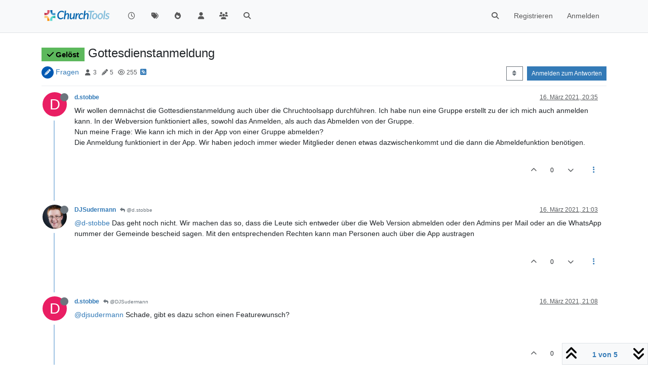

--- FILE ---
content_type: text/html; charset=utf-8
request_url: https://forum.church.tools/topic/7182/gottesdienstanmeldung
body_size: 72511
content:
<!DOCTYPE html>
<html lang="de" data-dir="ltr" style="direction: ltr;">
<head>
	<title>Gottesdienstanmeldung | ChurchTools Forum</title>
	<meta name="viewport" content="width&#x3D;device-width, initial-scale&#x3D;1.0" />
	<meta name="content-type" content="text/html; charset=UTF-8" />
	<meta name="apple-mobile-web-app-capable" content="yes" />
	<meta name="mobile-web-app-capable" content="yes" />
	<meta property="og:site_name" content="ChurchTools Forum" />
	<meta name="msapplication-badge" content="frequency=30; polling-uri=https://forum.church.tools/sitemap.xml" />
	<meta name="theme-color" content="#ffffff" />
	<meta name="keywords" content="ChurchTools,Verein,Jesus,Kirche,Mitgliederliste,ChMS,CMS,CRM" />
	<meta name="msapplication-square150x150logo" content="/assets/uploads/system/site-logo.png" />
	<meta name="title" content="Gottesdienstanmeldung" />
	<meta property="og:title" content="Gottesdienstanmeldung" />
	<meta property="og:type" content="article" />
	<meta property="article:published_time" content="2021-03-16T20:35:59.634Z" />
	<meta property="article:modified_time" content="2021-03-17T11:58:34.742Z" />
	<meta property="article:section" content="Fragen" />
	<meta name="description" content="Wir wollen demnächst die Gottesdienstanmeldung auch über die Chruchtoolsapp durchführen. Ich habe nun eine Gruppe erstellt zu der ich mich auch anmelden kann..." />
	<meta property="og:description" content="Wir wollen demnächst die Gottesdienstanmeldung auch über die Chruchtoolsapp durchführen. Ich habe nun eine Gruppe erstellt zu der ich mich auch anmelden kann..." />
	<meta property="og:image" content="https://forum.church.tools/assets/uploads/system/site-logo.png" />
	<meta property="og:image:url" content="https://forum.church.tools/assets/uploads/system/site-logo.png" />
	<meta property="og:image:width" content="983" />
	<meta property="og:image:height" content="913" />
	<meta property="og:url" content="https://forum.church.tools/topic/7182/gottesdienstanmeldung" />
	
	<link rel="stylesheet" type="text/css" href="/assets/client.css?v=nvnce7960bk" />
	<link rel="icon" type="image/x-icon" href="/assets/uploads/system/favicon.ico?v&#x3D;nvnce7960bk" />
	<link rel="manifest" href="/manifest.webmanifest" crossorigin="use-credentials" />
	<link rel="search" type="application/opensearchdescription+xml" title="ChurchTools Forum" href="/osd.xml" />
	<link rel="apple-touch-icon" href="/assets/images/touch/512.png" />
	<link rel="icon" sizes="36x36" href="/assets/images/touch/36.png" />
	<link rel="icon" sizes="48x48" href="/assets/images/touch/48.png" />
	<link rel="icon" sizes="72x72" href="/assets/images/touch/72.png" />
	<link rel="icon" sizes="96x96" href="/assets/images/touch/96.png" />
	<link rel="icon" sizes="144x144" href="/assets/images/touch/144.png" />
	<link rel="icon" sizes="192x192" href="/assets/images/touch/192.png" />
	<link rel="icon" sizes="512x512" href="/assets/images/touch/512.png" />
	<link rel="prefetch" href="/assets/src/modules/composer.js?v&#x3D;nvnce7960bk" />
	<link rel="prefetch" href="/assets/src/modules/composer/uploads.js?v&#x3D;nvnce7960bk" />
	<link rel="prefetch" href="/assets/src/modules/composer/drafts.js?v&#x3D;nvnce7960bk" />
	<link rel="prefetch" href="/assets/src/modules/composer/tags.js?v&#x3D;nvnce7960bk" />
	<link rel="prefetch" href="/assets/src/modules/composer/categoryList.js?v&#x3D;nvnce7960bk" />
	<link rel="prefetch" href="/assets/src/modules/composer/resize.js?v&#x3D;nvnce7960bk" />
	<link rel="prefetch" href="/assets/src/modules/composer/autocomplete.js?v&#x3D;nvnce7960bk" />
	<link rel="prefetch" href="/assets/templates/composer.tpl?v&#x3D;nvnce7960bk" />
	<link rel="prefetch" href="/assets/language/de/topic.json?v&#x3D;nvnce7960bk" />
	<link rel="prefetch" href="/assets/language/de/modules.json?v&#x3D;nvnce7960bk" />
	<link rel="prefetch" href="/assets/language/de/tags.json?v&#x3D;nvnce7960bk" />
	<link rel="prefetch stylesheet" href="/assets/plugins/nodebb-plugin-markdown/styles/default.css" />
	<link rel="prefetch" href="/assets/language/de/markdown.json?v&#x3D;nvnce7960bk" />
	<link rel="stylesheet" href="https://forum.church.tools/assets/plugins/nodebb-plugin-emoji/emoji/styles.css?v&#x3D;nvnce7960bk" />
	<link rel="canonical" href="https://forum.church.tools/topic/7182/gottesdienstanmeldung" />
	<link rel="alternate" type="application/rss+xml" href="/topic/7182.rss" />
	<link rel="up" href="https://forum.church.tools/category/4/fragen" />
	<link rel="author" href="https://forum.church.tools/user/d-stobbe" />
	

	<script>
		var config = JSON.parse('{"relative_path":"","upload_url":"/assets/uploads","asset_base_url":"/assets","assetBaseUrl":"/assets","siteTitle":"ChurchTools Forum","browserTitle":"ChurchTools Forum","titleLayout":"&#123;pageTitle&#125; | &#123;browserTitle&#125;","showSiteTitle":false,"maintenanceMode":false,"postQueue":0,"minimumTitleLength":3,"maximumTitleLength":255,"minimumPostLength":8,"maximumPostLength":32767,"minimumTagsPerTopic":0,"maximumTagsPerTopic":10,"minimumTagLength":3,"maximumTagLength":30,"undoTimeout":10000,"useOutgoingLinksPage":false,"allowGuestHandles":false,"allowTopicsThumbnail":false,"usePagination":false,"disableChat":false,"disableChatMessageEditing":false,"maximumChatMessageLength":1000,"socketioTransports":["polling","websocket"],"socketioOrigins":"https://forum.church.tools:*","websocketAddress":"","maxReconnectionAttempts":5,"reconnectionDelay":200,"topicsPerPage":100,"postsPerPage":100,"maximumFileSize":2048,"theme:id":"nodebb-theme-persona","theme:src":"","defaultLang":"de","userLang":"de","loggedIn":false,"uid":-1,"cache-buster":"v=nvnce7960bk","topicPostSort":"oldest_to_newest","categoryTopicSort":"recently_replied","csrf_token":false,"searchEnabled":true,"searchDefaultInQuick":"titles","bootswatchSkin":"","composer:showHelpTab":true,"enablePostHistory":true,"timeagoCutoff":30,"timeagoCodes":["af","am","ar","az-short","az","be","bg","bs","ca","cs","cy","da","de-short","de","dv","el","en-short","en","es-short","es","et","eu","fa-short","fa","fi","fr-short","fr","gl","he","hr","hu","hy","id","is","it-short","it","ja","jv","ko","ky","lt","lv","mk","nl","no","pl","pt-br-short","pt-br","pt-short","pt","ro","rs","ru","rw","si","sk","sl","sq","sr","sv","th","tr-short","tr","uk","ur","uz","vi","zh-CN","zh-TW"],"cookies":{"enabled":false,"message":"[[global:cookies.message]]","dismiss":"[[global:cookies.accept]]","link":"[[global:cookies.learn-more]]","link_url":"https:&#x2F;&#x2F;www.cookiesandyou.com"},"thumbs":{"size":512},"iconBackgrounds":["#f44336","#e91e63","#9c27b0","#673ab7","#3f51b5","#2196f3","#009688","#1b5e20","#33691e","#827717","#e65100","#ff5722","#795548","#607d8b"],"emailPrompt":1,"useragent":{"isYaBrowser":false,"isAuthoritative":true,"isMobile":false,"isMobileNative":false,"isTablet":false,"isiPad":false,"isiPod":false,"isiPhone":false,"isiPhoneNative":false,"isAndroid":false,"isAndroidNative":false,"isBlackberry":false,"isOpera":false,"isIE":false,"isEdge":false,"isIECompatibilityMode":false,"isSafari":false,"isFirefox":false,"isWebkit":false,"isChrome":true,"isKonqueror":false,"isOmniWeb":false,"isSeaMonkey":false,"isFlock":false,"isAmaya":false,"isPhantomJS":false,"isEpiphany":false,"isDesktop":true,"isWindows":false,"isLinux":false,"isLinux64":false,"isMac":true,"isChromeOS":false,"isBada":false,"isSamsung":false,"isRaspberry":false,"isBot":false,"isCurl":false,"isAndroidTablet":false,"isWinJs":false,"isKindleFire":false,"isSilk":false,"isCaptive":false,"isSmartTV":false,"isUC":false,"isFacebook":false,"isAlamoFire":false,"isElectron":false,"silkAccelerated":false,"browser":"Chrome","version":"131.0.0.0","os":"OS X","platform":"Apple Mac","geoIp":{},"source":"Mozilla/5.0 (Macintosh; Intel Mac OS X 10_15_7) AppleWebKit/537.36 (KHTML, like Gecko) Chrome/131.0.0.0 Safari/537.36; ClaudeBot/1.0; +claudebot@anthropic.com)","isWechat":false},"fontawesome":{"pro":false,"styles":["solid","brands","regular"],"version":"6.5.2"},"acpLang":"undefined","topicSearchEnabled":false,"disableCustomUserSkins":false,"defaultBootswatchSkin":"","composer-default":{},"spam-be-gone":{},"hideSubCategories":false,"hideCategoryLastPost":false,"enableQuickReply":false,"markdown":{"highlight":1,"hljsLanguages":["common"],"theme":"default.css","defaultHighlightLanguage":"","externalMark":false},"sso-google":{"style":"light"},"question-and-answer":{"defaultCid_4":"on","forceQuestions":"off","defaultCid_1":"off","defaultCid_26":"off","defaultCid_13":"off","defaultCid_20":"off","defaultCid_27":"off","defaultCid_17":"off","defaultCid_28":"off","defaultCid_18":"off","defaultCid_41":"off","defaultCid_42":"off","defaultCid_11":"off","defaultCid_29":"off","defaultCid_14":"off","defaultCid_21":"off","defaultCid_30":"off","defaultCid_15":"off","defaultCid_16":"off","defaultCid_31":"off","defaultCid_22":"off","defaultCid_32":"off","defaultCid_23":"off","defaultCid_25":"off","defaultCid_24":"off","defaultCid_33":"off","defaultCid_34":"off","defaultCid_35":"off","defaultCid_36":"off","defaultCid_37":"off","defaultCid_38":"off","defaultCid_39":"off","defaultCid_40":"off","defaultCid_43":"off"},"emojiCustomFirst":false}');
		var app = {
			user: JSON.parse('{"uid":0,"username":"Gast","displayname":"Gast","userslug":"","fullname":"Gast","email":"","icon:text":"?","icon:bgColor":"#aaa","groupTitle":"","groupTitleArray":[],"status":"offline","reputation":0,"email:confirmed":false,"unreadData":{"":{},"new":{},"watched":{},"unreplied":{}},"isAdmin":false,"isGlobalMod":false,"isMod":false,"privileges":{"chat":false,"chat:privileged":false,"upload:post:image":false,"upload:post:file":false,"signature":false,"invite":false,"group:create":false,"search:content":false,"search:users":false,"search:tags":false,"view:users":false,"view:tags":true,"view:groups":false,"local:login":false,"ban":false,"mute":false,"view:users:info":false},"blocks":[],"timeagoCode":"de","offline":true,"lastRoomId":null,"isEmailConfirmSent":false}')
		};

		document.documentElement.style.setProperty('--panel-offset', `${localStorage.getItem('panelOffset') || 0}px`);
	</script>

	
	
	<style>.topic-text{font-size:16px  !important}.answered .fa-question-circle::before{content:"\f00c"}</style>
	
</head>

<body class="page-topic page-topic-7182 page-topic-gottesdienstanmeldung template-topic page-topic-category-4 page-topic-category-fragen parent-category-25 parent-category-4 page-status-200 theme-persona user-guest skin-noskin">
	<nav id="menu" class="slideout-menu hidden">
		<section class="menu-section" data-section="navigation">
	<ul class="menu-section-list text-bg-dark"></ul>
</section>


	</nav>
	<nav id="chats-menu" class="slideout-menu hidden">
		
	</nav>

	<main id="panel" class="slideout-panel">
		<nav class="navbar sticky-top navbar-expand-lg bg-light header border-bottom py-0" id="header-menu" component="navbar">
			<div class="container justify-content-start flex-nowrap">
							<div class="d-flex align-items-center me-auto" style="min-width: 0px;">
				<button type="button" class="navbar-toggler border-0" id="mobile-menu">
					<i class="fa fa-lg fa-fw fa-bars unread-count" ></i>
					<span component="unread/icon" class="notification-icon fa fa-fw fa-book unread-count" data-content="0" data-unread-url="/unread"></span>
				</button>
				<div class="d-inline-flex align-items-center" style="min-width: 0px;">
					
					<a class="navbar-brand" href="/">
						<img alt="" class=" forum-logo d-inline-block align-text-bottom" src="/assets/uploads/system/site-logo.png?v=nvnce7960bk" />
					</a>
					
					
				</div>
			</div>

			
			<div class="navbar-search visible-xs">
				<form action="/search" method="GET">
					<button type="button" class="btn btn-link"><i class="fa fa-lg fa-fw fa-search" title="Suche"></i></button>
					<input autocomplete="off" type="text" class="form-control hidden" name="term" placeholder="Suche"/>
					<button class="btn btn-primary hidden" type="submit"></button>
					<input type="text" class="hidden" name="in" value="titles" />
				</form>
				<div class="quick-search-container dropdown-menu d-block mt-2 hidden">
					<div class="quick-search-results-container"></div>
				</div>
			</div>
			

			

			<div component="navbar/title" class="visible-xs hidden">
				<span></span>
			</div>

			<div id="nav-dropdown" class="collapse navbar-collapse d-none d-lg-block">
				<ul id="main-nav" class="navbar-nav me-auto mb-2 mb-lg-0">
					
					
					<li class="nav-item " title="Aktuell">
						<a class="nav-link navigation-link "
						 href="&#x2F;recent" >
							
							<i class="fa fa-fw fa-clock-o" data-content=""></i>
							
							
							<span class="visible-xs-inline">Aktuell</span>
							
							
						</a>
						
					</li>
					
					
					
					<li class="nav-item " title="Tags">
						<a class="nav-link navigation-link "
						 href="&#x2F;tags" >
							
							<i class="fa fa-fw fa-tags" data-content=""></i>
							
							
							<span class="visible-xs-inline">Tags</span>
							
							
						</a>
						
					</li>
					
					
					
					<li class="nav-item " title="Beliebt">
						<a class="nav-link navigation-link "
						 href="&#x2F;popular" >
							
							<i class="fa fa-fw fa-fire" data-content=""></i>
							
							
							<span class="visible-xs-inline">Beliebt</span>
							
							
						</a>
						
					</li>
					
					
					
					<li class="nav-item " title="Benutzer">
						<a class="nav-link navigation-link "
						 href="&#x2F;users" >
							
							<i class="fa fa-fw fa-user" data-content=""></i>
							
							
							<span class="visible-xs-inline">Benutzer</span>
							
							
						</a>
						
					</li>
					
					
					
					<li class="nav-item " title="Gruppen">
						<a class="nav-link navigation-link "
						 href="&#x2F;groups" >
							
							<i class="fa fa-fw fa-group" data-content=""></i>
							
							
							<span class="visible-xs-inline">Gruppen</span>
							
							
						</a>
						
					</li>
					
					
					
					<li class="nav-item " title="Suche">
						<a class="nav-link navigation-link "
						 href="&#x2F;search" >
							
							<i class="fa fa-fw fa-search" data-content=""></i>
							
							
							<span class="visible-xs-inline">Suche</span>
							
							
						</a>
						
					</li>
					
					
				</ul>
				<ul class="navbar-nav mb-2 mb-lg-0 hidden-xs">
					<li class="nav-item">
						<a href="#" id="reconnect" class="nav-link hide" title="Es scheint als hättest du die Verbindung zu ChurchTools Forum verloren, bitte warte während wir versuchen sie wieder aufzubauen.">
							<i class="fa fa-check"></i>
						</a>
					</li>
				</ul>
				
				<div class="navbar-nav mb-2 mb-lg-0 position-relative">
					<form component="search/form" id="search-form" class="d-flex justify-content-end align-items-center" role="search" method="GET">
	<div component="search/fields" class="hidden" id="search-fields">
		<div class="input-group flex-nowrap">
			<input autocomplete="off" type="text" class="form-control" placeholder="Suche" name="query" value="">

			<a href="/search" class="btn btn-outline-secondary" aria-label="Tippen, um zu suchen">
				<i class="fa fa-gears fa-fw"></i>
			</a>
		</div>

		<div id="quick-search-container" class="quick-search-container dropdown-menu d-block mt-2 hidden">
			<div class="form-check filter-category mb-2 ms-4">
				<input class="form-check-input" type="checkbox" checked>
				<label class="form-check-label name"></label>
			</div>

			<div class="text-center loading-indicator"><i class="fa fa-spinner fa-spin"></i></div>
			<div class="quick-search-results-container"></div>
		</div>
		<button type="submit" class="btn btn-outline-secondary hide">Suche</button>
	</div>

	<div id="" class="nav-item"><a component="search/button" id="search-button" href="#" class="nav-link"><i class="fa fa-search fa-fw" title="Search"></i></a></div>
</form>

				</div>
				

				
				
				<ul id="logged-out-menu" class="navbar-nav me-0 mb-2 mb-lg-0 align-items-center">
					
					<li class="nav-item">
						<a class="nav-link" href="/register">
							<i class="fa fa-pencil fa-fw d-inline-block d-sm-none"></i>
							<span>Registrieren</span>
						</a>
					</li>
					
					<li class="nav-item">
						<a class="nav-link" href="/login">
							<i class="fa fa-sign-in fa-fw d-inline-block d-sm-none"></i>
							<span>Anmelden</span>
						</a>
					</li>
				</ul>
				
				
			</div>

			</div>
		</nav>
		<script>
			const rect = document.getElementById('header-menu').getBoundingClientRect();
			const offset = Math.max(0, rect.bottom);
			document.documentElement.style.setProperty('--panel-offset', offset + `px`);
		</script>
		<div class="container pt-3" id="content">
		<noscript>
    <div class="alert alert-danger">
        <p>
            Your browser does not seem to support JavaScript. As a result, your viewing experience will be diminished, and you have been placed in <strong>read-only mode</strong>.
        </p>
        <p>
            Please download a browser that supports JavaScript, or enable it if it's disabled (i.e. NoScript).
        </p>
    </div>
</noscript>
		
<script type="application/ld+json">
  {
    "@context": "https://schema.org",
    "@type": "QAPage",
    "mainEntity": {
      "@type": "Question",
      "name": "Gottesdienstanmeldung",
      "text": "<p dir=\"auto\">Wir wollen demnächst die Gottesdienstanmeldung auch über die Chruchtoolsapp durchführen. Ich habe nun eine Gruppe erstellt zu der ich mich auch anmelden kann. In der Webversion funktioniert alles, sowohl das Anmelden, als auch das Abmelden von der Gruppe.<br />\nNun meine Frage: Wie kann ich mich in der App von einer Gruppe abmelden?<br />\nDie Anmeldung funktioniert in der App. Wir haben jedoch immer wieder Mitglieder denen etwas dazwischenkommt und die dann die Abmeldefunktion benötigen.</p>\n",
      "url": "",
      "answerCount": 4,
      "upvoteCount": 0,
      "dateCreated": "2021-03-16T20:35:59.634Z",
      "author": {
        "@type": "Person",
        "name": "d.stobbe",
        "url": "/user/d-stobbe"
      },
      "acceptedAnswer": [
        
      ],
      "suggestedAnswer": [
        
        {
          "@type": "Answer",
          "text": "<p dir=\"auto\"><a class=\"mention plugin-mentions-user plugin-mentions-a\" href=\"https://forum.church.tools/uid/4257\">@d-stobbe</a> ab der nächsten Version wird es einen abmeldelink per Mail geben, über den eine Abmeldung möglich sein wird.</p>\n",
          "dateCreated": "2021-03-16T21:29:10.086Z",
          "url": "/post/31572",
          "author": {
            "@type": "Person",
            "name": "jziegeler",
            "url": "/user/jziegeler"
          },
          "upvoteCount": 2
        }
        
      ]
    }
  }
</script>
<div data-widget-area="header">
	
</div>
<div class="row mb-5">
	<div class="topic col-lg-12" itemid="/topic/7182/gottesdienstanmeldung" itemscope itemtype="https://schema.org/DiscussionForumPosting">
		<meta itemprop="datePublished" content="2021-03-16T20:35:59.634Z">
		<meta itemprop="dateModified" content="2021-03-17T11:58:34.742Z">
		<meta itemprop="author" itemscope itemtype="https://schema.org/Person" itemref="topicAuthorName topicAuthorUrl">
		<meta id="topicAuthorName" itemprop="name" content="d.stobbe">
		<meta id="topicAuthorUrl" itemprop="url" content="/user/d-stobbe">
		<div class="topic-header sticky-top">
			<h1 component="post/header" class="" itemprop="name">
				<span class="topic-title">
					<span component="topic/labels" class="d-inline-flex gap-2 align-items-center">
						<i component="topic/scheduled" class="fa fa-clock-o hidden" title="Geplant"></i>
						<i component="topic/pinned" class="fa fa-thumb-tack hidden" title="Angeheftet"></i>
						<i component="topic/locked" class="fa fa-lock hidden" title="Gesperrt"></i>
						<i class="fa fa-arrow-circle-right hidden" title="Verschoben"></i>
						<span class="lh-1 align-middle"><span class="answered badge border text-bg-success border-success"><i class="fa fa-check"></i><span> Gelöst</span></span></span>
					</span>
					<span component="topic/title">Gottesdienstanmeldung</span>
				</span>
			</h1>

			<div class="topic-info clearfix">
				<div class="category-item d-inline-block">
					<span class="icon d-inline-flex justify-content-center align-items-center align-middle rounded-circle" style="background-color: #0059B2; border-color: #0059B2!important; color: #ffffff; width:24px; height: 24px; font-size: 12px;"><i class="fa fa-fw fa-pencil"></i></span>
					<a href="/category/4/fragen">Fragen</a>
				</div>

				<div data-tid="7182" component="topic/tags" class="tags tag-list d-inline-block hidden-xs">
					
				</div>
				<div class="d-inline-block hidden-xs">
					<div class="stats text-muted">
	<i class="fa fa-fw fa-user" title="Kommentatoren"></i>
	<span title="3">3</span>
</div>
<div class="stats text-muted">
	<i class="fa fa-fw fa-pencil" title="Beiträge"></i>
	<span component="topic/post-count" title="5">5</span>
</div>
<div class="stats text-muted">
	<i class="fa fa-fw fa-eye" title="Aufrufe"></i>
	<span title="255">255</span>
</div>
				</div>
				
				<a class="hidden-xs" target="_blank" href="/topic/7182.rss"><i class="fa fa-rss-square"></i></a>
				
				

				<div class="topic-main-buttons float-end d-inline-block">
	<span class="loading-indicator btn float-start hidden" done="0">
		<span class="hidden-xs">Lade mehr Beiträge</span> <i class="fa fa-refresh fa-spin"></i>
	</span>

	

	

	<div title="Sortieren nach" class="btn-group bottom-sheet hidden-xs" component="thread/sort">
	<button class="btn btn-sm btn-outline-secondary dropdown-toggle" data-bs-toggle="dropdown" aria-haspopup="true" aria-expanded="false" aria-label="Post sort option, Älteste zuerst">
	<i class="fa fa-fw fa-sort"></i></button>
	<ul class="dropdown-menu dropdown-menu-end" role="menu">
		<li><a class="dropdown-item" href="#" class="oldest_to_newest" data-sort="oldest_to_newest" role="menuitem"><i class="fa fa-fw"></i> Älteste zuerst</a></li>
		<li><a class="dropdown-item" href="#" class="newest_to_oldest" data-sort="newest_to_oldest" role="menuitem"><i class="fa fa-fw"></i> Neuste zuerst</a></li>
		<li><a class="dropdown-item" href="#" class="most_votes" data-sort="most_votes" role="menuitem"><i class="fa fa-fw"></i> Meiste Stimmen</a></li>
	</ul>
</div>


	<div class="d-inline-block">
	
	</div>
	<div component="topic/reply/container" class="btn-group action-bar bottom-sheet hidden">
	<a href="/compose?tid=7182" class="btn btn-sm btn-primary" component="topic/reply" data-ajaxify="false" role="button"><i class="fa fa-reply visible-xs-inline"></i><span class="visible-sm-inline visible-md-inline visible-lg-inline"> Antworten</span></a>
	<button type="button" class="btn btn-sm btn-primary dropdown-toggle" data-bs-toggle="dropdown" aria-haspopup="true" aria-expanded="false">
		<span class="caret"></span>
	</button>
	<ul class="dropdown-menu dropdown-menu-end" role="menu">
		<li><a class="dropdown-item" href="#" component="topic/reply-as-topic" role="menuitem">In einem neuen Thema antworten</a></li>
	</ul>
</div>




<a component="topic/reply/guest" href="/login" class="btn btn-sm btn-primary">Anmelden zum Antworten</a>


</div>

			</div>
		</div>
		

		


		
		<div component="topic/deleted/message" class="alert alert-warning mt-3 hidden d-flex justify-content-between flex-wrap">
    <span>Dieses Thema wurde gelöscht. Nur Nutzer mit entsprechenden Rechten können es sehen.</span>
    <span>
        
    </span>
</div>
		

		<ul component="topic" class="posts timeline" data-tid="7182" data-cid="4">
			
				<li component="post" class="  topic-owner-post" data-index="0" data-pid="31567" data-uid="4257" data-timestamp="1615926959634" data-username="d.stobbe" data-userslug="d-stobbe" itemprop="comment" itemtype="http://schema.org/Comment" itemscope>
					<a component="post/anchor" data-index="0" id="1"></a>

					<meta itemprop="datePublished" content="2021-03-16T20:35:59.634Z">
					<meta itemprop="dateModified" content="">

					

<div class="clearfix post-header">
	<div class="icon float-start">
		<a href="/user/d-stobbe">
			<span  alt="d.stobbe" title="d.stobbe" data-uid="4257" loading="lazy" aria-label="User avatar for d.stobbe" class="avatar  avatar-rounded" component="user/picture" style="--avatar-size: 48px; background-color: #e91e63;">D</span>
			<i component="user/status" class="fa fa-circle status offline" title="Offline"></i>
		</a>
	</div>

	<small class="d-flex">
		<div class="d-flex align-items-center gap-1 flex-wrap w-100">
			<strong class="text-nowrap">
				<a href="/user/d-stobbe" itemprop="author" data-username="d.stobbe" data-uid="4257">d.stobbe</a>
			</strong>

			

			

			<span class="visible-xs-inline-block visible-sm-inline-block visible-md-inline-block visible-lg-inline-block">
				

				<span>
					
				</span>
			</span>
			<div class="d-flex align-items-center gap-1 flex-grow-1 justify-content-end">
				<span>
					<i component="post/edit-indicator" class="fa fa-pencil-square edit-icon hidden"></i>

					<span data-editor="" component="post/editor" class="hidden">zuletzt editiert von  <span class="timeago" title="Invalid Date"></span></span>

					<span class="visible-xs-inline-block visible-sm-inline-block visible-md-inline-block visible-lg-inline-block">
						<a class="permalink text-muted" href="/post/31567"><span class="timeago" title="2021-03-16T20:35:59.634Z"></span></a>
					</span>
				</span>
				<span class="bookmarked"><i class="fa fa-bookmark-o"></i></span>
			</div>
		</div>
	</small>
</div>

<br />

<div class="content" component="post/content" itemprop="text">
	<p dir="auto">Wir wollen demnächst die Gottesdienstanmeldung auch über die Chruchtoolsapp durchführen. Ich habe nun eine Gruppe erstellt zu der ich mich auch anmelden kann. In der Webversion funktioniert alles, sowohl das Anmelden, als auch das Abmelden von der Gruppe.<br />
Nun meine Frage: Wie kann ich mich in der App von einer Gruppe abmelden?<br />
Die Anmeldung funktioniert in der App. Wir haben jedoch immer wieder Mitglieder denen etwas dazwischenkommt und die dann die Abmeldefunktion benötigen.</p>

</div>

<div class="post-footer">
	

	<div class="clearfix">
	
	<a component="post/reply-count" data-target-component="post/replies/container" href="#" class="threaded-replies user-select-none float-start text-muted hidden">
		<span component="post/reply-count/avatars" class="avatars d-inline-flex gap-1 align-items-top hidden-xs ">
			
			<span><img  alt="DJSudermann" title="DJSudermann" data-uid="2700" loading="lazy" aria-label="User avatar for DJSudermann" class="avatar  avatar-rounded" component="avatar/picture" src="https://i.imgur.com/znkuTt5.jpg" style="--avatar-size: 16px;" onError="this.remove();" itemprop="image" /><span  alt="DJSudermann" title="DJSudermann" data-uid="2700" loading="lazy" aria-label="User avatar for DJSudermann" class="avatar  avatar-rounded" component="avatar/icon" style="--avatar-size: 16px; background-color: #2196f3;">D</span></span>
			
			
		</span>

		<span class="replies-count small" component="post/reply-count/text" data-replies="1">1 Antwort</span>
		<span class="replies-last hidden-xs small">Letzte Antwort <span class="timeago" title="2021-03-16T21:03:06.391Z"></span></span>

		<i class="fa fa-fw fa-chevron-right" component="post/replies/open"></i>
		<i class="fa fa-fw fa-chevron-down hidden" component="post/replies/close"></i>
		<i class="fa fa-fw fa-spin fa-spinner hidden" component="post/replies/loading"></i>
	</a>
	

	<small class="d-flex justify-content-end align-items-center gap-1" component="post/actions">
		<!-- This partial intentionally left blank; overwritten by nodebb-plugin-reactions -->
		<span class="post-tools">
			<a component="post/reply" href="#" class="user-select-none hidden">Antworten</a>
			<a component="post/quote" href="#" class="user-select-none hidden">Zitieren</a>
		</span>

		
		<span class="votes">
			<a component="post/upvote" href="#" class="">
				<i class="fa fa-chevron-up"></i>
			</a>

			<span component="post/vote-count" data-votes="0">0</span>

			
			<a component="post/downvote" href="#" class="">
				<i class="fa fa-chevron-down"></i>
			</a>
			
		</span>
		

		<span component="post/tools" class="dropdown moderator-tools bottom-sheet d-inline-block ">
	<a class="dropdown-toggle d-block" href="#" data-bs-toggle="dropdown" aria-haspopup="true" aria-expanded="false"><i class="fa fa-fw fa-ellipsis-v"></i></a>
	<ul class="dropdown-menu dropdown-menu-end" role="menu"></ul>
</span>

	</small>
	</div>
	<div component="post/replies/container"></div>
</div>

				</li>
				
				
				
			
				<li component="post" class="  " data-index="1" data-pid="31569" data-uid="2700" data-timestamp="1615928586391" data-username="DJSudermann" data-userslug="djsudermann" itemprop="comment" itemtype="http://schema.org/Comment" itemscope>
					<a component="post/anchor" data-index="1" id="2"></a>

					<meta itemprop="datePublished" content="2021-03-16T21:03:06.391Z">
					<meta itemprop="dateModified" content="">

					

<div class="clearfix post-header">
	<div class="icon float-start">
		<a href="/user/djsudermann">
			<img  alt="DJSudermann" title="DJSudermann" data-uid="2700" loading="lazy" aria-label="User avatar for DJSudermann" class="avatar  avatar-rounded" component="user/picture" src="https://i.imgur.com/znkuTt5.jpg" style="--avatar-size: 48px;" onError="this.remove();" itemprop="image" /><span  alt="DJSudermann" title="DJSudermann" data-uid="2700" loading="lazy" aria-label="User avatar for DJSudermann" class="avatar  avatar-rounded" component="user/picture" style="--avatar-size: 48px; background-color: #2196f3;">D</span>
			<i component="user/status" class="fa fa-circle status offline" title="Offline"></i>
		</a>
	</div>

	<small class="d-flex">
		<div class="d-flex align-items-center gap-1 flex-wrap w-100">
			<strong class="text-nowrap">
				<a href="/user/djsudermann" itemprop="author" data-username="DJSudermann" data-uid="2700">DJSudermann</a>
			</strong>

			

			

			<span class="visible-xs-inline-block visible-sm-inline-block visible-md-inline-block visible-lg-inline-block">
				
				<a component="post/parent" class="btn btn-sm btn-outline-secondary hidden-xs" data-topid="31567" href="/post/31567"><i class="fa fa-reply"></i> @d.stobbe</a>
				

				<span>
					
				</span>
			</span>
			<div class="d-flex align-items-center gap-1 flex-grow-1 justify-content-end">
				<span>
					<i component="post/edit-indicator" class="fa fa-pencil-square edit-icon hidden"></i>

					<span data-editor="" component="post/editor" class="hidden">zuletzt editiert von  <span class="timeago" title="Invalid Date"></span></span>

					<span class="visible-xs-inline-block visible-sm-inline-block visible-md-inline-block visible-lg-inline-block">
						<a class="permalink text-muted" href="/post/31569"><span class="timeago" title="2021-03-16T21:03:06.391Z"></span></a>
					</span>
				</span>
				<span class="bookmarked"><i class="fa fa-bookmark-o"></i></span>
			</div>
		</div>
	</small>
</div>

<br />

<div class="content" component="post/content" itemprop="text">
	<p dir="auto"><a class="mention plugin-mentions-user plugin-mentions-a" href="https://forum.church.tools/uid/4257">@d-stobbe</a> Das geht noch nicht. Wir machen das so, dass die Leute sich entweder über die Web Version abmelden oder den Admins per Mail oder an die WhatsApp nummer der Gemeinde bescheid sagen. Mit den entsprechenden Rechten kann man Personen auch über die App austragen</p>

</div>

<div class="post-footer">
	

	<div class="clearfix">
	
	<a component="post/reply-count" data-target-component="post/replies/container" href="#" class="threaded-replies user-select-none float-start text-muted hidden">
		<span component="post/reply-count/avatars" class="avatars d-inline-flex gap-1 align-items-top hidden-xs ">
			
			<span><span  alt="d.stobbe" title="d.stobbe" data-uid="4257" loading="lazy" aria-label="User avatar for d.stobbe" class="avatar  avatar-rounded" component="avatar/icon" style="--avatar-size: 16px; background-color: #e91e63;">D</span></span>
			
			
		</span>

		<span class="replies-count small" component="post/reply-count/text" data-replies="1">1 Antwort</span>
		<span class="replies-last hidden-xs small">Letzte Antwort <span class="timeago" title="2021-03-16T21:08:59.913Z"></span></span>

		<i class="fa fa-fw fa-chevron-right" component="post/replies/open"></i>
		<i class="fa fa-fw fa-chevron-down hidden" component="post/replies/close"></i>
		<i class="fa fa-fw fa-spin fa-spinner hidden" component="post/replies/loading"></i>
	</a>
	

	<small class="d-flex justify-content-end align-items-center gap-1" component="post/actions">
		<!-- This partial intentionally left blank; overwritten by nodebb-plugin-reactions -->
		<span class="post-tools">
			<a component="post/reply" href="#" class="user-select-none hidden">Antworten</a>
			<a component="post/quote" href="#" class="user-select-none hidden">Zitieren</a>
		</span>

		
		<span class="votes">
			<a component="post/upvote" href="#" class="">
				<i class="fa fa-chevron-up"></i>
			</a>

			<span component="post/vote-count" data-votes="0">0</span>

			
			<a component="post/downvote" href="#" class="">
				<i class="fa fa-chevron-down"></i>
			</a>
			
		</span>
		

		<span component="post/tools" class="dropdown moderator-tools bottom-sheet d-inline-block ">
	<a class="dropdown-toggle d-block" href="#" data-bs-toggle="dropdown" aria-haspopup="true" aria-expanded="false"><i class="fa fa-fw fa-ellipsis-v"></i></a>
	<ul class="dropdown-menu dropdown-menu-end" role="menu"></ul>
</span>

	</small>
	</div>
	<div component="post/replies/container"></div>
</div>

				</li>
				
				
				
			
				<li component="post" class="  topic-owner-post" data-index="2" data-pid="31570" data-uid="4257" data-timestamp="1615928939913" data-username="d.stobbe" data-userslug="d-stobbe" itemprop="comment" itemtype="http://schema.org/Comment" itemscope>
					<a component="post/anchor" data-index="2" id="3"></a>

					<meta itemprop="datePublished" content="2021-03-16T21:08:59.913Z">
					<meta itemprop="dateModified" content="">

					

<div class="clearfix post-header">
	<div class="icon float-start">
		<a href="/user/d-stobbe">
			<span  alt="d.stobbe" title="d.stobbe" data-uid="4257" loading="lazy" aria-label="User avatar for d.stobbe" class="avatar  avatar-rounded" component="user/picture" style="--avatar-size: 48px; background-color: #e91e63;">D</span>
			<i component="user/status" class="fa fa-circle status offline" title="Offline"></i>
		</a>
	</div>

	<small class="d-flex">
		<div class="d-flex align-items-center gap-1 flex-wrap w-100">
			<strong class="text-nowrap">
				<a href="/user/d-stobbe" itemprop="author" data-username="d.stobbe" data-uid="4257">d.stobbe</a>
			</strong>

			

			

			<span class="visible-xs-inline-block visible-sm-inline-block visible-md-inline-block visible-lg-inline-block">
				
				<a component="post/parent" class="btn btn-sm btn-outline-secondary hidden-xs" data-topid="31569" href="/post/31569"><i class="fa fa-reply"></i> @DJSudermann</a>
				

				<span>
					
				</span>
			</span>
			<div class="d-flex align-items-center gap-1 flex-grow-1 justify-content-end">
				<span>
					<i component="post/edit-indicator" class="fa fa-pencil-square edit-icon hidden"></i>

					<span data-editor="" component="post/editor" class="hidden">zuletzt editiert von  <span class="timeago" title="Invalid Date"></span></span>

					<span class="visible-xs-inline-block visible-sm-inline-block visible-md-inline-block visible-lg-inline-block">
						<a class="permalink text-muted" href="/post/31570"><span class="timeago" title="2021-03-16T21:08:59.913Z"></span></a>
					</span>
				</span>
				<span class="bookmarked"><i class="fa fa-bookmark-o"></i></span>
			</div>
		</div>
	</small>
</div>

<br />

<div class="content" component="post/content" itemprop="text">
	<p dir="auto"><a class="mention plugin-mentions-user plugin-mentions-a" href="https://forum.church.tools/uid/2700">@djsudermann</a> Schade, gibt es dazu schon einen Featurewunsch?</p>

</div>

<div class="post-footer">
	

	<div class="clearfix">
	
	<a component="post/reply-count" data-target-component="post/replies/container" href="#" class="threaded-replies user-select-none float-start text-muted hidden">
		<span component="post/reply-count/avatars" class="avatars d-inline-flex gap-1 align-items-top hidden-xs ">
			
			<span><img  alt="jziegeler" title="jziegeler" data-uid="2795" loading="lazy" aria-label="User avatar for jziegeler" class="avatar  avatar-rounded" component="avatar/picture" src="https://i.imgur.com/xn3UaZP.jpg" style="--avatar-size: 16px;" onError="this.remove();" itemprop="image" /><span  alt="jziegeler" title="jziegeler" data-uid="2795" loading="lazy" aria-label="User avatar for jziegeler" class="avatar  avatar-rounded" component="avatar/icon" style="--avatar-size: 16px; background-color: #827717;">J</span></span>
			
			
		</span>

		<span class="replies-count small" component="post/reply-count/text" data-replies="1">1 Antwort</span>
		<span class="replies-last hidden-xs small">Letzte Antwort <span class="timeago" title="2021-03-16T21:29:10.086Z"></span></span>

		<i class="fa fa-fw fa-chevron-right" component="post/replies/open"></i>
		<i class="fa fa-fw fa-chevron-down hidden" component="post/replies/close"></i>
		<i class="fa fa-fw fa-spin fa-spinner hidden" component="post/replies/loading"></i>
	</a>
	

	<small class="d-flex justify-content-end align-items-center gap-1" component="post/actions">
		<!-- This partial intentionally left blank; overwritten by nodebb-plugin-reactions -->
		<span class="post-tools">
			<a component="post/reply" href="#" class="user-select-none hidden">Antworten</a>
			<a component="post/quote" href="#" class="user-select-none hidden">Zitieren</a>
		</span>

		
		<span class="votes">
			<a component="post/upvote" href="#" class="">
				<i class="fa fa-chevron-up"></i>
			</a>

			<span component="post/vote-count" data-votes="0">0</span>

			
			<a component="post/downvote" href="#" class="">
				<i class="fa fa-chevron-down"></i>
			</a>
			
		</span>
		

		<span component="post/tools" class="dropdown moderator-tools bottom-sheet d-inline-block ">
	<a class="dropdown-toggle d-block" href="#" data-bs-toggle="dropdown" aria-haspopup="true" aria-expanded="false"><i class="fa fa-fw fa-ellipsis-v"></i></a>
	<ul class="dropdown-menu dropdown-menu-end" role="menu"></ul>
</span>

	</small>
	</div>
	<div component="post/replies/container"></div>
</div>

				</li>
				
				
				
			
				<li component="post" class="  " data-index="3" data-pid="31572" data-uid="2795" data-timestamp="1615930150086" data-username="jziegeler" data-userslug="jziegeler" itemprop="comment" itemtype="http://schema.org/Comment" itemscope>
					<a component="post/anchor" data-index="3" id="4"></a>

					<meta itemprop="datePublished" content="2021-03-16T21:29:10.086Z">
					<meta itemprop="dateModified" content="">

					

<div class="clearfix post-header">
	<div class="icon float-start">
		<a href="/user/jziegeler">
			<img  alt="jziegeler" title="jziegeler" data-uid="2795" loading="lazy" aria-label="User avatar for jziegeler" class="avatar  avatar-rounded" component="user/picture" src="https://i.imgur.com/xn3UaZP.jpg" style="--avatar-size: 48px;" onError="this.remove();" itemprop="image" /><span  alt="jziegeler" title="jziegeler" data-uid="2795" loading="lazy" aria-label="User avatar for jziegeler" class="avatar  avatar-rounded" component="user/picture" style="--avatar-size: 48px; background-color: #827717;">J</span>
			<i component="user/status" class="fa fa-circle status online" title="Online"></i>
		</a>
	</div>

	<small class="d-flex">
		<div class="d-flex align-items-center gap-1 flex-wrap w-100">
			<strong class="text-nowrap">
				<a href="/user/jziegeler" itemprop="author" data-username="jziegeler" data-uid="2795">jziegeler</a>
			</strong>

			
			
			<a href="/groups/churchtoolsmitarbeiter" class="badge rounded-1 text-uppercase text-truncate" style="max-width: 150px;color:#ffffff;background-color: #24c742;"><i class="fa hidden"></i><span class="badge-text">ChurchToolsMitarbeiter</span></a>
			
			

			

			<span class="visible-xs-inline-block visible-sm-inline-block visible-md-inline-block visible-lg-inline-block">
				
				<a component="post/parent" class="btn btn-sm btn-outline-secondary hidden-xs" data-topid="31570" href="/post/31570"><i class="fa fa-reply"></i> @d.stobbe</a>
				

				<span>
					
				</span>
			</span>
			<div class="d-flex align-items-center gap-1 flex-grow-1 justify-content-end">
				<span>
					<i component="post/edit-indicator" class="fa fa-pencil-square edit-icon hidden"></i>

					<span data-editor="" component="post/editor" class="hidden">zuletzt editiert von  <span class="timeago" title="Invalid Date"></span></span>

					<span class="visible-xs-inline-block visible-sm-inline-block visible-md-inline-block visible-lg-inline-block">
						<a class="permalink text-muted" href="/post/31572"><span class="timeago" title="2021-03-16T21:29:10.086Z"></span></a>
					</span>
				</span>
				<span class="bookmarked"><i class="fa fa-bookmark-o"></i></span>
			</div>
		</div>
	</small>
</div>

<br />

<div class="content" component="post/content" itemprop="text">
	<p dir="auto"><a class="mention plugin-mentions-user plugin-mentions-a" href="https://forum.church.tools/uid/4257">@d-stobbe</a> ab der nächsten Version wird es einen abmeldelink per Mail geben, über den eine Abmeldung möglich sein wird.</p>

</div>

<div class="post-footer">
	

	<div class="clearfix">
	
	<a component="post/reply-count" data-target-component="post/replies/container" href="#" class="threaded-replies user-select-none float-start text-muted hidden">
		<span component="post/reply-count/avatars" class="avatars d-inline-flex gap-1 align-items-top hidden-xs ">
			
			<span><span  alt="d.stobbe" title="d.stobbe" data-uid="4257" loading="lazy" aria-label="User avatar for d.stobbe" class="avatar  avatar-rounded" component="avatar/icon" style="--avatar-size: 16px; background-color: #e91e63;">D</span></span>
			
			
		</span>

		<span class="replies-count small" component="post/reply-count/text" data-replies="1">1 Antwort</span>
		<span class="replies-last hidden-xs small">Letzte Antwort <span class="timeago" title="2021-03-17T11:58:34.742Z"></span></span>

		<i class="fa fa-fw fa-chevron-right" component="post/replies/open"></i>
		<i class="fa fa-fw fa-chevron-down hidden" component="post/replies/close"></i>
		<i class="fa fa-fw fa-spin fa-spinner hidden" component="post/replies/loading"></i>
	</a>
	

	<small class="d-flex justify-content-end align-items-center gap-1" component="post/actions">
		<!-- This partial intentionally left blank; overwritten by nodebb-plugin-reactions -->
		<span class="post-tools">
			<a component="post/reply" href="#" class="user-select-none hidden">Antworten</a>
			<a component="post/quote" href="#" class="user-select-none hidden">Zitieren</a>
		</span>

		
		<span class="votes">
			<a component="post/upvote" href="#" class="">
				<i class="fa fa-chevron-up"></i>
			</a>

			<span component="post/vote-count" data-votes="2">2</span>

			
			<a component="post/downvote" href="#" class="">
				<i class="fa fa-chevron-down"></i>
			</a>
			
		</span>
		

		<span component="post/tools" class="dropdown moderator-tools bottom-sheet d-inline-block ">
	<a class="dropdown-toggle d-block" href="#" data-bs-toggle="dropdown" aria-haspopup="true" aria-expanded="false"><i class="fa fa-fw fa-ellipsis-v"></i></a>
	<ul class="dropdown-menu dropdown-menu-end" role="menu"></ul>
</span>

	</small>
	</div>
	<div component="post/replies/container"></div>
</div>

				</li>
				
				
				
			
				<li component="post" class="  topic-owner-post" data-index="4" data-pid="31581" data-uid="4257" data-timestamp="1615982314742" data-username="d.stobbe" data-userslug="d-stobbe" itemprop="comment" itemtype="http://schema.org/Comment" itemscope>
					<a component="post/anchor" data-index="4" id="5"></a>

					<meta itemprop="datePublished" content="2021-03-17T11:58:34.742Z">
					<meta itemprop="dateModified" content="">

					

<div class="clearfix post-header">
	<div class="icon float-start">
		<a href="/user/d-stobbe">
			<span  alt="d.stobbe" title="d.stobbe" data-uid="4257" loading="lazy" aria-label="User avatar for d.stobbe" class="avatar  avatar-rounded" component="user/picture" style="--avatar-size: 48px; background-color: #e91e63;">D</span>
			<i component="user/status" class="fa fa-circle status offline" title="Offline"></i>
		</a>
	</div>

	<small class="d-flex">
		<div class="d-flex align-items-center gap-1 flex-wrap w-100">
			<strong class="text-nowrap">
				<a href="/user/d-stobbe" itemprop="author" data-username="d.stobbe" data-uid="4257">d.stobbe</a>
			</strong>

			

			

			<span class="visible-xs-inline-block visible-sm-inline-block visible-md-inline-block visible-lg-inline-block">
				
				<a component="post/parent" class="btn btn-sm btn-outline-secondary hidden-xs" data-topid="31572" href="/post/31572"><i class="fa fa-reply"></i> @jziegeler</a>
				

				<span>
					
				</span>
			</span>
			<div class="d-flex align-items-center gap-1 flex-grow-1 justify-content-end">
				<span>
					<i component="post/edit-indicator" class="fa fa-pencil-square edit-icon hidden"></i>

					<span data-editor="" component="post/editor" class="hidden">zuletzt editiert von  <span class="timeago" title="Invalid Date"></span></span>

					<span class="visible-xs-inline-block visible-sm-inline-block visible-md-inline-block visible-lg-inline-block">
						<a class="permalink text-muted" href="/post/31581"><span class="timeago" title="2021-03-17T11:58:34.742Z"></span></a>
					</span>
				</span>
				<span class="bookmarked"><i class="fa fa-bookmark-o"></i></span>
			</div>
		</div>
	</small>
</div>

<br />

<div class="content" component="post/content" itemprop="text">
	<p dir="auto"><a class="mention plugin-mentions-user plugin-mentions-a" href="https://forum.church.tools/uid/2795">@jziegeler</a> Ich hätte es in der App erwartet (vielleicht ein Gedanke für die Zukunft...)</p>

</div>

<div class="post-footer">
	

	<div class="clearfix">
	
	<a component="post/reply-count" data-target-component="post/replies/container" href="#" class="threaded-replies user-select-none float-start text-muted hidden">
		<span component="post/reply-count/avatars" class="avatars d-inline-flex gap-1 align-items-top hidden-xs ">
			
			
		</span>

		<span class="replies-count small" component="post/reply-count/text" data-replies="0">1 Antwort</span>
		<span class="replies-last hidden-xs small">Letzte Antwort <span class="timeago" title=""></span></span>

		<i class="fa fa-fw fa-chevron-right" component="post/replies/open"></i>
		<i class="fa fa-fw fa-chevron-down hidden" component="post/replies/close"></i>
		<i class="fa fa-fw fa-spin fa-spinner hidden" component="post/replies/loading"></i>
	</a>
	

	<small class="d-flex justify-content-end align-items-center gap-1" component="post/actions">
		<!-- This partial intentionally left blank; overwritten by nodebb-plugin-reactions -->
		<span class="post-tools">
			<a component="post/reply" href="#" class="user-select-none hidden">Antworten</a>
			<a component="post/quote" href="#" class="user-select-none hidden">Zitieren</a>
		</span>

		
		<span class="votes">
			<a component="post/upvote" href="#" class="">
				<i class="fa fa-chevron-up"></i>
			</a>

			<span component="post/vote-count" data-votes="0">0</span>

			
			<a component="post/downvote" href="#" class="">
				<i class="fa fa-chevron-down"></i>
			</a>
			
		</span>
		

		<span component="post/tools" class="dropdown moderator-tools bottom-sheet d-inline-block ">
	<a class="dropdown-toggle d-block" href="#" data-bs-toggle="dropdown" aria-haspopup="true" aria-expanded="false"><i class="fa fa-fw fa-ellipsis-v"></i></a>
	<ul class="dropdown-menu dropdown-menu-end" role="menu"></ul>
</span>

	</small>
	</div>
	<div component="post/replies/container"></div>
</div>

				</li>
				
				
				
			
		</ul>

		

		

		

		<div class="pagination-block border border-1 text-bg-light text-center">
    <div class="progress-bar bg-info"></div>
    <div class="wrapper dropup">
        <i class="fa fa-2x fa-angle-double-up pointer fa-fw pagetop"></i>

        <a href="#" class="dropdown-toggle d-inline-block text-decoration-none" data-bs-toggle="dropdown" data-bs-reference="parent" aria-haspopup="true" aria-expanded="false">
            <span class="pagination-text"></span>
        </a>

        <i class="fa fa-2x fa-angle-double-down pointer fa-fw pagebottom"></i>
        <ul class="dropdown-menu dropdown-menu-end" role="menu">
            <li>
                <div class="row">
                    <div class="col-8 post-content"></div>
                    <div class="col-4 text-end">
                        <div class="scroller-content">
                            <span class="pointer pagetop">Erster Beitrag <i class="fa fa-angle-double-up"></i></span>
                            <div class="scroller-container">
                                <div class="scroller-thumb">
                                    <span class="thumb-text"></span>
                                    <div class="scroller-thumb-icon"></div>
                                </div>
                            </div>
                            <span class="pointer pagebottom">Letzter Beitrag <i class="fa fa-angle-double-down"></i></span>
                        </div>
                    </div>
                </div>
                <div class="row">
                    <div class="col-6">
                        <button id="myNextPostBtn" class="btn btn-outline-secondary form-control" disabled>Zu meinem nächsten Beitrag gehen</button>
                    </div>
                    <div class="col-6">
                        <input type="number" class="form-control" id="indexInput" placeholder="Zum Beitragsindex gehen">
                    </div>
                </div>
            </li>
        </ul>
    </div>
</div>

	</div>
	<div data-widget-area="sidebar" class="col-lg-3 col-sm-12 hidden">
		
	</div>
</div>

<div data-widget-area="footer">
	
</div>


<noscript>
<nav component="pagination" class="pagination-container hidden" aria-label="Seitennummerierung">
	<ul class="pagination hidden-xs justify-content-center">
		<li class="page-item previous float-start disabled">
			<a class="page-link" href="?" data-page="1" aria-label="Previous Page"><i class="fa fa-chevron-left"></i> </a>
		</li>

		

		<li class="page-item next float-end disabled">
			<a class="page-link" href="?" data-page="1" aria-label="Next Page"><i class="fa fa-chevron-right"></i></a>
		</li>
	</ul>

	<ul class="pagination hidden-sm hidden-md hidden-lg justify-content-center">
		<li class="page-item first disabled">
			<a class="page-link" href="?" data-page="1" aria-label="First Page"><i class="fa fa-fast-backward"></i> </a>
		</li>

		<li class="page-item previous disabled">
			<a class="page-link" href="?" data-page="1" aria-label="Previous Page"><i class="fa fa-chevron-left"></i> </a>
		</li>

		<li component="pagination/select-page" class="page-item page select-page">
			<a class="page-link" href="#" aria-label="Go to page">1 / 1</a>
		</li>

		<li class="page-item next disabled">
			<a class="page-link" href="?" data-page="1" aria-label="Next Page"><i class="fa fa-chevron-right"></i></a>
		</li>

		<li class="page-item last disabled">
			<a class="page-link" href="?" data-page="1" aria-label="Last Page"><i class="fa fa-fast-forward"></i> </a>
		</li>
	</ul>
</nav>
</noscript>

<script id="ajaxify-data" type="application/json">{"tid":7182,"uid":4257,"cid":4,"mainPid":31567,"title":"Gottesdienstanmeldung","slug":"7182/gottesdienstanmeldung","timestamp":1615926959634,"lastposttime":1615982314742,"postcount":5,"viewcount":255,"postercount":3,"teaserPid":"31581","isQuestion":"1","isSolved":"1","solvedPid":"0","deleted":0,"locked":0,"pinned":0,"pinExpiry":0,"upvotes":0,"downvotes":0,"deleterUid":0,"titleRaw":"Gottesdienstanmeldung","timestampISO":"2021-03-16T20:35:59.634Z","scheduled":false,"lastposttimeISO":"2021-03-17T11:58:34.742Z","pinExpiryISO":"","votes":0,"tags":[],"thumbs":[],"posts":[{"uid":4257,"tid":7182,"replies":{"hasMore":false,"hasSingleImmediateReply":true,"users":[{"uid":2700,"username":"DJSudermann","userslug":"djsudermann","picture":"https://i.imgur.com/znkuTt5.jpg","fullname":null,"displayname":"DJSudermann","icon:text":"D","icon:bgColor":"#2196f3"}],"text":"[[topic:one-reply-to-this-post]]","count":1,"timestampISO":"2021-03-16T21:03:06.391Z"},"pid":31567,"timestamp":1615926959634,"content":"<p dir=\"auto\">Wir wollen demnächst die Gottesdienstanmeldung auch über die Chruchtoolsapp durchführen. Ich habe nun eine Gruppe erstellt zu der ich mich auch anmelden kann. In der Webversion funktioniert alles, sowohl das Anmelden, als auch das Abmelden von der Gruppe.<br />\nNun meine Frage: Wie kann ich mich in der App von einer Gruppe abmelden?<br />\nDie Anmeldung funktioniert in der App. Wir haben jedoch immer wieder Mitglieder denen etwas dazwischenkommt und die dann die Abmeldefunktion benötigen.<\/p>\n","deleted":0,"upvotes":0,"downvotes":0,"deleterUid":0,"edited":0,"bookmarks":0,"votes":0,"timestampISO":"2021-03-16T20:35:59.634Z","editedISO":"","index":0,"user":{"uid":4257,"username":"d.stobbe","userslug":"d-stobbe","reputation":81,"postcount":83,"topiccount":33,"picture":null,"signature":"","banned":false,"banned:expire":0,"status":"offline","lastonline":1748375592705,"groupTitle":null,"mutedUntil":0,"displayname":"d.stobbe","groupTitleArray":[],"icon:text":"D","icon:bgColor":"#e91e63","lastonlineISO":"2025-05-27T19:53:12.705Z","banned_until":0,"banned_until_readable":"Not Banned","muted":false,"selectedGroups":[],"custom_profile_info":[]},"editor":null,"bookmarked":false,"upvoted":false,"downvoted":false,"selfPost":false,"events":[],"topicOwnerPost":true,"display_edit_tools":false,"display_delete_tools":false,"display_moderator_tools":false,"display_move_tools":false,"display_post_menu":true},{"tid":7182,"replies":{"hasMore":false,"hasSingleImmediateReply":true,"users":[{"uid":4257,"username":"d.stobbe","userslug":"d-stobbe","picture":null,"fullname":null,"displayname":"d.stobbe","icon:text":"D","icon:bgColor":"#e91e63"}],"text":"[[topic:one-reply-to-this-post]]","count":1,"timestampISO":"2021-03-16T21:08:59.913Z"},"pid":31569,"timestamp":1615928586391,"uid":2700,"toPid":"31567","content":"<p dir=\"auto\"><a class=\"mention plugin-mentions-user plugin-mentions-a\" href=\"https://forum.church.tools/uid/4257\">@d-stobbe<\/a> Das geht noch nicht. Wir machen das so, dass die Leute sich entweder über die Web Version abmelden oder den Admins per Mail oder an die WhatsApp nummer der Gemeinde bescheid sagen. Mit den entsprechenden Rechten kann man Personen auch über die App austragen<\/p>\n","deleted":0,"upvotes":0,"downvotes":0,"deleterUid":0,"edited":0,"bookmarks":0,"votes":0,"timestampISO":"2021-03-16T21:03:06.391Z","editedISO":"","index":1,"parent":{"username":"d.stobbe","displayname":"d.stobbe"},"user":{"uid":2700,"username":"DJSudermann","userslug":"djsudermann","reputation":357,"postcount":418,"topiccount":88,"picture":"https://i.imgur.com/znkuTt5.jpg","signature":"","banned":false,"banned:expire":0,"status":"offline","lastonline":1768406489902,"groupTitle":"[\"\"]","mutedUntil":0,"displayname":"DJSudermann","groupTitleArray":[""],"icon:text":"D","icon:bgColor":"#2196f3","lastonlineISO":"2026-01-14T16:01:29.902Z","banned_until":0,"banned_until_readable":"Not Banned","muted":false,"selectedGroups":[],"custom_profile_info":[]},"editor":null,"bookmarked":false,"upvoted":false,"downvoted":false,"selfPost":false,"events":[],"topicOwnerPost":false,"display_edit_tools":false,"display_delete_tools":false,"display_moderator_tools":false,"display_move_tools":false,"display_post_menu":true},{"pid":31570,"uid":4257,"tid":7182,"content":"<p dir=\"auto\"><a class=\"mention plugin-mentions-user plugin-mentions-a\" href=\"https://forum.church.tools/uid/2700\">@djsudermann<\/a> Schade, gibt es dazu schon einen Featurewunsch?<\/p>\n","timestamp":1615928939913,"toPid":"31569","replies":{"hasMore":false,"hasSingleImmediateReply":true,"users":[{"uid":2795,"username":"jziegeler","userslug":"jziegeler","picture":"https://i.imgur.com/xn3UaZP.jpg","fullname":"Joscha Ziegeler","displayname":"jziegeler","icon:text":"J","icon:bgColor":"#827717"}],"text":"[[topic:one-reply-to-this-post]]","count":1,"timestampISO":"2021-03-16T21:29:10.086Z"},"deleted":0,"upvotes":0,"downvotes":0,"deleterUid":0,"edited":0,"bookmarks":0,"votes":0,"timestampISO":"2021-03-16T21:08:59.913Z","editedISO":"","index":2,"parent":{"username":"DJSudermann","displayname":"DJSudermann"},"user":{"uid":4257,"username":"d.stobbe","userslug":"d-stobbe","reputation":81,"postcount":83,"topiccount":33,"picture":null,"signature":"","banned":false,"banned:expire":0,"status":"offline","lastonline":1748375592705,"groupTitle":null,"mutedUntil":0,"displayname":"d.stobbe","groupTitleArray":[],"icon:text":"D","icon:bgColor":"#e91e63","lastonlineISO":"2025-05-27T19:53:12.705Z","banned_until":0,"banned_until_readable":"Not Banned","muted":false,"selectedGroups":[],"custom_profile_info":[]},"editor":null,"bookmarked":false,"upvoted":false,"downvoted":false,"selfPost":false,"events":[],"topicOwnerPost":true,"display_edit_tools":false,"display_delete_tools":false,"display_moderator_tools":false,"display_move_tools":false,"display_post_menu":true},{"pid":31572,"timestamp":1615930150086,"uid":2795,"replies":{"hasMore":false,"hasSingleImmediateReply":true,"users":[{"uid":4257,"username":"d.stobbe","userslug":"d-stobbe","picture":null,"fullname":null,"displayname":"d.stobbe","icon:text":"D","icon:bgColor":"#e91e63"}],"text":"[[topic:one-reply-to-this-post]]","count":1,"timestampISO":"2021-03-17T11:58:34.742Z"},"content":"<p dir=\"auto\"><a class=\"mention plugin-mentions-user plugin-mentions-a\" href=\"https://forum.church.tools/uid/4257\">@d-stobbe<\/a> ab der nächsten Version wird es einen abmeldelink per Mail geben, über den eine Abmeldung möglich sein wird.<\/p>\n","downvotes":0,"upvotes":2,"tid":7182,"toPid":"31570","deleted":0,"deleterUid":0,"edited":0,"bookmarks":0,"votes":2,"timestampISO":"2021-03-16T21:29:10.086Z","editedISO":"","index":3,"parent":{"username":"d.stobbe","displayname":"d.stobbe"},"user":{"uid":2795,"username":"jziegeler","userslug":"jziegeler","reputation":613,"postcount":2226,"topiccount":21,"picture":"https://i.imgur.com/xn3UaZP.jpg","signature":"","banned":false,"banned:expire":0,"status":"online","lastonline":1768407792214,"groupTitle":"[\"ChurchToolsMitarbeiter\"]","mutedUntil":0,"displayname":"jziegeler","groupTitleArray":["ChurchToolsMitarbeiter"],"icon:text":"J","icon:bgColor":"#827717","lastonlineISO":"2026-01-14T16:23:12.214Z","banned_until":0,"banned_until_readable":"Not Banned","muted":false,"selectedGroups":[{"name":"ChurchToolsMitarbeiter","slug":"churchtoolsmitarbeiter","labelColor":"#24c742","textColor":"#ffffff","icon":"","userTitle":"ChurchToolsMitarbeiter"}],"custom_profile_info":[]},"editor":null,"bookmarked":false,"upvoted":false,"downvoted":false,"selfPost":false,"events":[],"topicOwnerPost":false,"display_edit_tools":false,"display_delete_tools":false,"display_moderator_tools":false,"display_move_tools":false,"display_post_menu":true},{"uid":4257,"tid":7182,"content":"<p dir=\"auto\"><a class=\"mention plugin-mentions-user plugin-mentions-a\" href=\"https://forum.church.tools/uid/2795\">@jziegeler<\/a> Ich hätte es in der App erwartet (vielleicht ein Gedanke für die Zukunft...)<\/p>\n","pid":31581,"timestamp":1615982314742,"toPid":"31572","deleted":0,"upvotes":0,"downvotes":0,"deleterUid":0,"edited":0,"replies":{"hasMore":false,"hasSingleImmediateReply":false,"users":[],"text":"[[topic:one-reply-to-this-post]]","count":0},"bookmarks":0,"votes":0,"timestampISO":"2021-03-17T11:58:34.742Z","editedISO":"","index":4,"parent":{"username":"jziegeler","displayname":"jziegeler"},"user":{"uid":4257,"username":"d.stobbe","userslug":"d-stobbe","reputation":81,"postcount":83,"topiccount":33,"picture":null,"signature":"","banned":false,"banned:expire":0,"status":"offline","lastonline":1748375592705,"groupTitle":null,"mutedUntil":0,"displayname":"d.stobbe","groupTitleArray":[],"icon:text":"D","icon:bgColor":"#e91e63","lastonlineISO":"2025-05-27T19:53:12.705Z","banned_until":0,"banned_until_readable":"Not Banned","muted":false,"selectedGroups":[],"custom_profile_info":[]},"editor":null,"bookmarked":false,"upvoted":false,"downvoted":false,"selfPost":false,"events":[],"topicOwnerPost":true,"display_edit_tools":false,"display_delete_tools":false,"display_moderator_tools":false,"display_move_tools":false,"display_post_menu":true}],"events":[],"category":{"cid":4,"name":"Fragen","description":"Fragen zur Benutzung von ChurchTools","icon":"fa-pencil","bgColor":"#0059B2","color":"#ffffff","slug":"4/fragen","topic_count":4882,"post_count":23365,"disabled":0,"order":6,"link":"","numRecentReplies":1,"class":"col-lg-4 col-md-6 col-xs-12","imageClass":"auto","undefined":"on","parentCid":25,"subCategoriesPerPage":10,"minTags":0,"maxTags":10,"postQueue":0,"isSection":0,"totalPostCount":23365,"totalTopicCount":4882,"descriptionParsed":"Fragen zur Benutzung von ChurchTools"},"tagWhitelist":[],"minTags":0,"maxTags":10,"thread_tools":[{"class":"toggleSolved topic-solved","title":"[[qanda:thread.tool.mark_unsolved]]","icon":"fa-question-circle"},{"class":"toggleQuestionStatus","title":"[[qanda:thread.tool.make_normal]]","icon":"fa-comments"}],"isFollowing":false,"isNotFollowing":true,"isIgnoring":false,"bookmark":null,"postSharing":[{"id":"facebook","name":"Facebook","class":"fa-brands fa-facebook","activated":true},{"id":"twitter","name":"X (Twitter)","class":"fa-brands fa-x-twitter","activated":true}],"deleter":null,"merger":null,"forker":null,"related":[],"unreplied":false,"icons":["<span class=\"answered badge border text-bg-success border-success\"><i class=\"fa fa-check\"><\/i><span> [[qanda:topic_solved]]<\/span><\/span>"],"privileges":{"topics:reply":false,"topics:read":true,"topics:schedule":false,"topics:tag":false,"topics:delete":false,"posts:edit":false,"posts:history":false,"posts:upvote":false,"posts:downvote":false,"posts:delete":false,"posts:view_deleted":false,"read":true,"purge":false,"view_thread_tools":false,"editable":false,"deletable":false,"view_deleted":false,"view_scheduled":false,"isAdminOrMod":false,"disabled":0,"tid":"7182","uid":-1},"topicStaleDays":3650,"reputation:disabled":0,"downvote:disabled":0,"feeds:disableRSS":0,"signatures:hideDuplicates":0,"bookmarkThreshold":5,"necroThreshold":7,"postEditDuration":0,"postDeleteDuration":0,"scrollToMyPost":true,"updateUrlWithPostIndex":true,"allowMultipleBadges":true,"privateUploads":false,"showPostPreviewsOnHover":true,"sortOptionLabel":"[[topic:oldest-to-newest]]","rssFeedUrl":"/topic/7182.rss","postIndex":1,"breadcrumbs":[{"text":"[[global:home]]","url":"https://forum.church.tools"},{"text":"Deutsch","url":"https://forum.church.tools/category/25/deutsch","cid":25},{"text":"Fragen","url":"https://forum.church.tools/category/4/fragen","cid":4},{"text":"Gottesdienstanmeldung"}],"author":{"username":"d.stobbe","userslug":"d-stobbe","uid":4257,"displayname":"d.stobbe"},"pagination":{"prev":{"page":1,"active":false},"next":{"page":1,"active":false},"first":{"page":1,"active":true},"last":{"page":1,"active":true},"rel":[],"pages":[],"currentPage":1,"pageCount":1},"loggedIn":false,"loggedInUser":{"uid":0,"username":"[[global:guest]]","picture":"","icon:text":"?","icon:bgColor":"#aaa"},"relative_path":"","template":{"name":"topic","topic":true},"url":"/topic/7182/gottesdienstanmeldung","bodyClass":"page-topic page-topic-7182 page-topic-gottesdienstanmeldung template-topic page-topic-category-4 page-topic-category-fragen parent-category-25 parent-category-4 page-status-200 theme-persona user-guest","mainPost":{"uid":4257,"tid":7182,"replies":{"hasMore":false,"hasSingleImmediateReply":false,"users":[{"uid":2700,"username":"DJSudermann","userslug":"djsudermann","picture":"https://i.imgur.com/znkuTt5.jpg","fullname":null,"displayname":"DJSudermann","icon:text":"D","icon:bgColor":"#2196f3"}],"text":"[[topic:one-reply-to-this-post]]","count":1,"timestampISO":"2021-03-16T21:03:06.391Z"},"pid":31567,"timestamp":1615926959634,"content":"<p dir=\\\"auto\\\">Wir wollen demnächst die Gottesdienstanmeldung auch über die Chruchtoolsapp durchführen. Ich habe nun eine Gruppe erstellt zu der ich mich auch anmelden kann. In der Webversion funktioniert alles, sowohl das Anmelden, als auch das Abmelden von der Gruppe.<br />\\nNun meine Frage: Wie kann ich mich in der App von einer Gruppe abmelden?<br />\\nDie Anmeldung funktioniert in der App. Wir haben jedoch immer wieder Mitglieder denen etwas dazwischenkommt und die dann die Abmeldefunktion benötigen.<\/p>\\n","deleted":0,"upvotes":0,"downvotes":0,"deleterUid":0,"edited":0,"bookmarks":0,"votes":0,"timestampISO":"2021-03-16T20:35:59.634Z","editedISO":"","user":{"uid":4257,"username":"d.stobbe","userslug":"d-stobbe","reputation":81,"postcount":83,"topiccount":33,"picture":null,"signature":"","banned":false,"banned:expire":0,"status":"offline","lastonline":1748375592705,"groupTitle":null,"mutedUntil":0,"displayname":"d.stobbe","groupTitleArray":[],"icon:text":"D","icon:bgColor":"#e91e63","lastonlineISO":"2025-05-27T19:53:12.705Z","banned_until":0,"banned_until_readable":"Not Banned","muted":false,"selectedGroups":[],"custom_profile_info":[]},"editor":null,"bookmarked":false,"upvoted":false,"downvoted":false,"selfPost":false},"acceptedAnswer":{},"suggestedAnswer":{"pid":31572,"timestamp":1615930150086,"uid":2795,"replies":{"hasMore":false,"hasSingleImmediateReply":false,"users":[{"uid":4257,"username":"d.stobbe","userslug":"d-stobbe","picture":null,"fullname":null,"displayname":"d.stobbe","icon:text":"D","icon:bgColor":"#e91e63"}],"text":"[[topic:one-reply-to-this-post]]","count":1,"timestampISO":"2021-03-17T11:58:34.742Z"},"content":"<p dir=\\\"auto\\\"><a class=\\\"mention plugin-mentions-user plugin-mentions-a\\\" href=\\\"https://forum.church.tools/uid/4257\\\">@d-stobbe<\/a> ab der nächsten Version wird es einen abmeldelink per Mail geben, über den eine Abmeldung möglich sein wird.<\/p>\\n","downvotes":0,"upvotes":2,"tid":7182,"toPid":"31570","deleted":0,"deleterUid":0,"edited":0,"bookmarks":0,"votes":2,"timestampISO":"2021-03-16T21:29:10.086Z","editedISO":"","parent":{"username":"d.stobbe","displayname":"d.stobbe"},"user":{"uid":2795,"username":"jziegeler","userslug":"jziegeler","reputation":613,"postcount":2226,"topiccount":21,"picture":"https://i.imgur.com/xn3UaZP.jpg","signature":"","banned":false,"banned:expire":0,"status":"online","lastonline":1768407792214,"groupTitle":"[\"ChurchToolsMitarbeiter\"]","mutedUntil":0,"displayname":"jziegeler","groupTitleArray":["ChurchToolsMitarbeiter"],"icon:text":"J","icon:bgColor":"#827717","lastonlineISO":"2026-01-14T16:23:12.214Z","banned_until":0,"banned_until_readable":"Not Banned","muted":false,"selectedGroups":[{"name":"ChurchToolsMitarbeiter","slug":"churchtoolsmitarbeiter","labelColor":"#24c742","textColor":"#ffffff","icon":"","userTitle":"ChurchToolsMitarbeiter"}],"custom_profile_info":[]},"editor":null,"bookmarked":false,"upvoted":false,"downvoted":false,"selfPost":false},"answerCount":4,"_header":{"tags":{"meta":[{"name":"viewport","content":"width&#x3D;device-width, initial-scale&#x3D;1.0"},{"name":"content-type","content":"text/html; charset=UTF-8","noEscape":true},{"name":"apple-mobile-web-app-capable","content":"yes"},{"name":"mobile-web-app-capable","content":"yes"},{"property":"og:site_name","content":"ChurchTools Forum"},{"name":"msapplication-badge","content":"frequency=30; polling-uri=https://forum.church.tools/sitemap.xml","noEscape":true},{"name":"theme-color","content":"#ffffff"},{"name":"keywords","content":"ChurchTools,Verein,Jesus,Kirche,Mitgliederliste,ChMS,CMS,CRM"},{"name":"msapplication-square150x150logo","content":"/assets/uploads/system/site-logo.png","noEscape":true},{"name":"title","content":"Gottesdienstanmeldung"},{"property":"og:title","content":"Gottesdienstanmeldung"},{"property":"og:type","content":"article"},{"property":"article:published_time","content":"2021-03-16T20:35:59.634Z"},{"property":"article:modified_time","content":"2021-03-17T11:58:34.742Z"},{"property":"article:section","content":"Fragen"},{"name":"description","content":"Wir wollen demnächst die Gottesdienstanmeldung auch über die Chruchtoolsapp durchführen. Ich habe nun eine Gruppe erstellt zu der ich mich auch anmelden kann..."},{"property":"og:description","content":"Wir wollen demnächst die Gottesdienstanmeldung auch über die Chruchtoolsapp durchführen. Ich habe nun eine Gruppe erstellt zu der ich mich auch anmelden kann..."},{"property":"og:image","content":"https://forum.church.tools/assets/uploads/system/site-logo.png","noEscape":true},{"property":"og:image:url","content":"https://forum.church.tools/assets/uploads/system/site-logo.png","noEscape":true},{"property":"og:image:width","content":"983"},{"property":"og:image:height","content":"913"},{"content":"https://forum.church.tools/topic/7182/gottesdienstanmeldung","property":"og:url"}],"link":[{"rel":"icon","type":"image/x-icon","href":"/assets/uploads/system/favicon.ico?v&#x3D;nvnce7960bk"},{"rel":"manifest","href":"/manifest.webmanifest","crossorigin":"use-credentials"},{"rel":"search","type":"application/opensearchdescription+xml","title":"ChurchTools Forum","href":"/osd.xml"},{"rel":"apple-touch-icon","href":"/assets/images/touch/512.png"},{"rel":"icon","sizes":"36x36","href":"/assets/images/touch/36.png"},{"rel":"icon","sizes":"48x48","href":"/assets/images/touch/48.png"},{"rel":"icon","sizes":"72x72","href":"/assets/images/touch/72.png"},{"rel":"icon","sizes":"96x96","href":"/assets/images/touch/96.png"},{"rel":"icon","sizes":"144x144","href":"/assets/images/touch/144.png"},{"rel":"icon","sizes":"192x192","href":"/assets/images/touch/192.png"},{"rel":"icon","sizes":"512x512","href":"/assets/images/touch/512.png"},{"rel":"prefetch","href":"/assets/src/modules/composer.js?v&#x3D;nvnce7960bk"},{"rel":"prefetch","href":"/assets/src/modules/composer/uploads.js?v&#x3D;nvnce7960bk"},{"rel":"prefetch","href":"/assets/src/modules/composer/drafts.js?v&#x3D;nvnce7960bk"},{"rel":"prefetch","href":"/assets/src/modules/composer/tags.js?v&#x3D;nvnce7960bk"},{"rel":"prefetch","href":"/assets/src/modules/composer/categoryList.js?v&#x3D;nvnce7960bk"},{"rel":"prefetch","href":"/assets/src/modules/composer/resize.js?v&#x3D;nvnce7960bk"},{"rel":"prefetch","href":"/assets/src/modules/composer/autocomplete.js?v&#x3D;nvnce7960bk"},{"rel":"prefetch","href":"/assets/templates/composer.tpl?v&#x3D;nvnce7960bk"},{"rel":"prefetch","href":"/assets/language/de/topic.json?v&#x3D;nvnce7960bk"},{"rel":"prefetch","href":"/assets/language/de/modules.json?v&#x3D;nvnce7960bk"},{"rel":"prefetch","href":"/assets/language/de/tags.json?v&#x3D;nvnce7960bk"},{"rel":"prefetch stylesheet","type":"","href":"/assets/plugins/nodebb-plugin-markdown/styles/default.css"},{"rel":"prefetch","href":"/assets/language/de/markdown.json?v&#x3D;nvnce7960bk"},{"rel":"stylesheet","href":"https://forum.church.tools/assets/plugins/nodebb-plugin-emoji/emoji/styles.css?v&#x3D;nvnce7960bk"},{"rel":"canonical","href":"https://forum.church.tools/topic/7182/gottesdienstanmeldung","noEscape":true},{"rel":"alternate","type":"application/rss+xml","href":"/topic/7182.rss"},{"rel":"up","href":"https://forum.church.tools/category/4/fragen"},{"rel":"author","href":"https://forum.church.tools/user/d-stobbe"}]}},"widgets":{}}</script>		</div><!-- /.container#content -->
	</main>
	
	<div id="taskbar" component="taskbar" class="taskbar fixed-bottom">
	<div class="navbar-inner"><ul class="nav navbar-nav"></ul></div>
</div>
	<script defer src="/assets/nodebb.min.js?v=nvnce7960bk"></script>



<script>
    if (document.readyState === 'loading') {
        document.addEventListener('DOMContentLoaded', prepareFooter);
    } else {
        prepareFooter();
    }

    function prepareFooter() {
        

        $(document).ready(function () {
            app.coldLoad();
        });
    }
</script>
</body>
</html>
